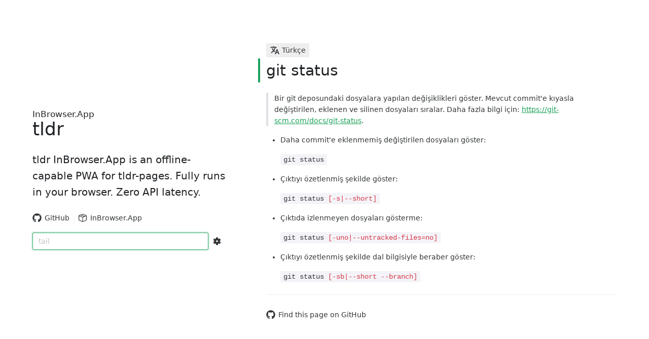

--- FILE ---
content_type: text/css; charset=utf-8
request_url: https://tldr.inbrowser.app/assets/PlatformTag-b91743fa.css
body_size: -520
content:
.language-link[data-v-6cddc884]{text-decoration:none;color:inherit}


--- FILE ---
content_type: application/javascript
request_url: https://tldr.inbrowser.app/assets/platform-710846ea.js
body_size: 4682
content:
import{R as r,bL as v,D as o}from"./index-ad38897f.js";function b(e){return typeof e=="string"?e.endsWith("px")?Number(e.slice(0,e.length-2)):Number(e):e}function E(e){if(e!=null)return typeof e=="number"?`${e}px`:e.endsWith("px")?e:`${e}px`}function f(e,i){const a=e.trim().split(/\s+/g),n={top:a[0]};switch(a.length){case 1:n.right=a[0],n.bottom=a[0],n.left=a[0];break;case 2:n.right=a[1],n.left=a[1],n.bottom=a[0];break;case 3:n.right=a[1],n.bottom=a[2],n.left=a[1];break;case 4:n.right=a[1],n.bottom=a[2],n.left=a[3];break;default:throw new Error("[seemly/getMargin]:"+e+" is not a valid value.")}return i===void 0?n:n[i]}function A(e,i){const[a,n]=e.split(" ");return i?i==="row"?a:n:{row:a,col:n||a}}function I(e,i="default",a=[]){const l=e.$slots[i];return l===void 0?a:l()}var h={};Object.defineProperty(h,"__esModule",{value:!0});const m=r,u={xmlns:"http://www.w3.org/2000/svg","xmlns:xlink":"http://www.w3.org/1999/xlink",viewBox:"0 0 512 512"},c=(0,m.createElementVNode)("path",{d:"M478.33 433.6l-90-218a22 22 0 0 0-40.67 0l-90 218a22 22 0 1 0 40.67 16.79L316.66 406h102.67l18.33 44.39A22 22 0 0 0 458 464a22 22 0 0 0 20.32-30.4zM334.83 362L368 281.65L401.17 362z",fill:"currentColor"},null,-1),d=(0,m.createElementVNode)("path",{d:"M267.84 342.92a22 22 0 0 0-4.89-30.7c-.2-.15-15-11.13-36.49-34.73c39.65-53.68 62.11-114.75 71.27-143.49H330a22 22 0 0 0 0-44H214V70a22 22 0 0 0-44 0v20H54a22 22 0 0 0 0 44h197.25c-9.52 26.95-27.05 69.5-53.79 108.36c-31.41-41.68-43.08-68.65-43.17-68.87a22 22 0 0 0-40.58 17c.58 1.38 14.55 34.23 52.86 83.93c.92 1.19 1.83 2.35 2.74 3.51c-39.24 44.35-77.74 71.86-93.85 80.74a22 22 0 1 0 21.07 38.63c2.16-1.18 48.6-26.89 101.63-85.59c22.52 24.08 38 35.44 38.93 36.1a22 22 0 0 0 30.75-4.9z",fill:"currentColor"},null,-1),p=[c,d];var L=h.default=(0,m.defineComponent)({name:"Language",render:function(i,a){return(0,m.openBlock)(),(0,m.createElementBlock)("svg",u,p)}}),g={exports:{}};(function(e,i){(function(a,n){e.exports=n()})(v,function(){return{ach:{nativeName:"Lwo",englishName:"Acholi"},ady:{nativeName:"Адыгэбзэ",englishName:"Adyghe"},af:{nativeName:"Afrikaans",englishName:"Afrikaans"},"af-NA":{nativeName:"Afrikaans (Namibia)",englishName:"Afrikaans (Namibia)"},"af-ZA":{nativeName:"Afrikaans (South Africa)",englishName:"Afrikaans (South Africa)"},ak:{nativeName:"Tɕɥi",englishName:"Akan"},ar:{nativeName:"العربية",englishName:"Arabic"},"ar-AR":{nativeName:"العربية",englishName:"Arabic"},"ar-MA":{nativeName:"العربية",englishName:"Arabic (Morocco)"},"ar-SA":{nativeName:"العربية (السعودية)",englishName:"Arabic (Saudi Arabia)"},"ay-BO":{nativeName:"Aymar aru",englishName:"Aymara"},az:{nativeName:"Azərbaycan dili",englishName:"Azerbaijani"},"az-AZ":{nativeName:"Azərbaycan dili",englishName:"Azerbaijani"},"be-BY":{nativeName:"Беларуская",englishName:"Belarusian"},bg:{nativeName:"Български",englishName:"Bulgarian"},"bg-BG":{nativeName:"Български",englishName:"Bulgarian"},bn:{nativeName:"বাংলা",englishName:"Bengali"},"bn-IN":{nativeName:"বাংলা (ভারত)",englishName:"Bengali (India)"},"bn-BD":{nativeName:"বাংলা(বাংলাদেশ)",englishName:"Bengali (Bangladesh)"},"bs-BA":{nativeName:"Bosanski",englishName:"Bosnian"},ca:{nativeName:"Català",englishName:"Catalan"},"ca-ES":{nativeName:"Català",englishName:"Catalan"},cak:{nativeName:"Maya Kaqchikel",englishName:"Kaqchikel"},"ck-US":{nativeName:"ᏣᎳᎩ (tsalagi)",englishName:"Cherokee"},cs:{nativeName:"Čeština",englishName:"Czech"},"cs-CZ":{nativeName:"Čeština",englishName:"Czech"},cy:{nativeName:"Cymraeg",englishName:"Welsh"},"cy-GB":{nativeName:"Cymraeg",englishName:"Welsh"},da:{nativeName:"Dansk",englishName:"Danish"},"da-DK":{nativeName:"Dansk",englishName:"Danish"},de:{nativeName:"Deutsch",englishName:"German"},"de-AT":{nativeName:"Deutsch (Österreich)",englishName:"German (Austria)"},"de-DE":{nativeName:"Deutsch (Deutschland)",englishName:"German (Germany)"},"de-CH":{nativeName:"Deutsch (Schweiz)",englishName:"German (Switzerland)"},dsb:{nativeName:"Dolnoserbšćina",englishName:"Lower Sorbian"},el:{nativeName:"Ελληνικά",englishName:"Greek"},"el-GR":{nativeName:"Ελληνικά",englishName:"Greek (Greece)"},en:{nativeName:"English",englishName:"English"},"en-GB":{nativeName:"English (UK)",englishName:"English (UK)"},"en-AU":{nativeName:"English (Australia)",englishName:"English (Australia)"},"en-CA":{nativeName:"English (Canada)",englishName:"English (Canada)"},"en-IE":{nativeName:"English (Ireland)",englishName:"English (Ireland)"},"en-IN":{nativeName:"English (India)",englishName:"English (India)"},"en-PI":{nativeName:"English (Pirate)",englishName:"English (Pirate)"},"en-UD":{nativeName:"English (Upside Down)",englishName:"English (Upside Down)"},"en-US":{nativeName:"English (US)",englishName:"English (US)"},"en-ZA":{nativeName:"English (South Africa)",englishName:"English (South Africa)"},"en@pirate":{nativeName:"English (Pirate)",englishName:"English (Pirate)"},eo:{nativeName:"Esperanto",englishName:"Esperanto"},"eo-EO":{nativeName:"Esperanto",englishName:"Esperanto"},es:{nativeName:"Español",englishName:"Spanish"},"es-AR":{nativeName:"Español (Argentine)",englishName:"Spanish (Argentina)"},"es-419":{nativeName:"Español (Latinoamérica)",englishName:"Spanish (Latin America)"},"es-CL":{nativeName:"Español (Chile)",englishName:"Spanish (Chile)"},"es-CO":{nativeName:"Español (Colombia)",englishName:"Spanish (Colombia)"},"es-EC":{nativeName:"Español (Ecuador)",englishName:"Spanish (Ecuador)"},"es-ES":{nativeName:"Español (España)",englishName:"Spanish (Spain)"},"es-LA":{nativeName:"Español (Latinoamérica)",englishName:"Spanish (Latin America)"},"es-NI":{nativeName:"Español (Nicaragua)",englishName:"Spanish (Nicaragua)"},"es-MX":{nativeName:"Español (México)",englishName:"Spanish (Mexico)"},"es-US":{nativeName:"Español (Estados Unidos)",englishName:"Spanish (United States)"},"es-VE":{nativeName:"Español (Venezuela)",englishName:"Spanish (Venezuela)"},et:{nativeName:"eesti keel",englishName:"Estonian"},"et-EE":{nativeName:"Eesti (Estonia)",englishName:"Estonian (Estonia)"},eu:{nativeName:"Euskara",englishName:"Basque"},"eu-ES":{nativeName:"Euskara",englishName:"Basque"},fa:{nativeName:"فارسی",englishName:"Persian"},"fa-IR":{nativeName:"فارسی",englishName:"Persian"},"fb-LT":{nativeName:"Leet Speak",englishName:"Leet"},ff:{nativeName:"Fulah",englishName:"Fulah"},fi:{nativeName:"Suomi",englishName:"Finnish"},"fi-FI":{nativeName:"Suomi",englishName:"Finnish"},"fo-FO":{nativeName:"Føroyskt",englishName:"Faroese"},fr:{nativeName:"Français",englishName:"French"},"fr-CA":{nativeName:"Français (Canada)",englishName:"French (Canada)"},"fr-FR":{nativeName:"Français (France)",englishName:"French (France)"},"fr-BE":{nativeName:"Français (Belgique)",englishName:"French (Belgium)"},"fr-CH":{nativeName:"Français (Suisse)",englishName:"French (Switzerland)"},"fy-NL":{nativeName:"Frysk",englishName:"Frisian (West)"},ga:{nativeName:"Gaeilge",englishName:"Irish"},"ga-IE":{nativeName:"Gaeilge (Gaelic)",englishName:"Irish (Gaelic)"},gl:{nativeName:"Galego",englishName:"Galician"},"gl-ES":{nativeName:"Galego",englishName:"Galician"},"gn-PY":{nativeName:"Avañe'ẽ",englishName:"Guarani"},"gu-IN":{nativeName:"ગુજરાતી",englishName:"Gujarati"},"gx-GR":{nativeName:"Ἑλληνική ἀρχαία",englishName:"Classical Greek"},he:{nativeName:"עברית‏",englishName:"Hebrew"},"he-IL":{nativeName:"עברית‏",englishName:"Hebrew"},hi:{nativeName:"हिन्दी",englishName:"Hindi"},"hi-IN":{nativeName:"हिन्दी",englishName:"Hindi"},hr:{nativeName:"Hrvatski",englishName:"Croatian"},"hr-HR":{nativeName:"Hrvatski",englishName:"Croatian"},hsb:{nativeName:"Hornjoserbšćina",englishName:"Upper Sorbian"},ht:{nativeName:"Kreyòl",englishName:"Haitian Creole"},hu:{nativeName:"Magyar",englishName:"Hungarian"},"hu-HU":{nativeName:"Magyar",englishName:"Hungarian"},"hy-AM":{nativeName:"Հայերեն",englishName:"Armenian"},id:{nativeName:"Bahasa Indonesia",englishName:"Indonesian"},"id-ID":{nativeName:"Bahasa Indonesia",englishName:"Indonesian"},is:{nativeName:"Íslenska",englishName:"Icelandic"},"is-IS":{nativeName:"Íslenska (Iceland)",englishName:"Icelandic (Iceland)"},it:{nativeName:"Italiano",englishName:"Italian"},"it-IT":{nativeName:"Italiano",englishName:"Italian"},ja:{nativeName:"日本語",englishName:"Japanese"},"ja-JP":{nativeName:"日本語",englishName:"Japanese"},"jv-ID":{nativeName:"Basa Jawa",englishName:"Javanese"},"ka-GE":{nativeName:"ქართული",englishName:"Georgian"},"kk-KZ":{nativeName:"Қазақша",englishName:"Kazakh"},km:{nativeName:"ភាសាខ្មែរ",englishName:"Khmer"},"km-KH":{nativeName:"ភាសាខ្មែរ",englishName:"Khmer"},kab:{nativeName:"Taqbaylit",englishName:"Kabyle"},kn:{nativeName:"ಕನ್ನಡ",englishName:"Kannada"},"kn-IN":{nativeName:"ಕನ್ನಡ (India)",englishName:"Kannada (India)"},ko:{nativeName:"한국어",englishName:"Korean"},"ko-KR":{nativeName:"한국어 (韩国)",englishName:"Korean (Korea)"},"ku-TR":{nativeName:"Kurdî",englishName:"Kurdish"},la:{nativeName:"Latin",englishName:"Latin"},"la-VA":{nativeName:"Latin",englishName:"Latin"},lb:{nativeName:"Lëtzebuergesch",englishName:"Luxembourgish"},"li-NL":{nativeName:"Lèmbörgs",englishName:"Limburgish"},lt:{nativeName:"Lietuvių",englishName:"Lithuanian"},"lt-LT":{nativeName:"Lietuvių",englishName:"Lithuanian"},lv:{nativeName:"Latviešu",englishName:"Latvian"},"lv-LV":{nativeName:"Latviešu",englishName:"Latvian"},mai:{nativeName:"मैथिली, মৈথিলী",englishName:"Maithili"},"mg-MG":{nativeName:"Malagasy",englishName:"Malagasy"},mk:{nativeName:"Македонски",englishName:"Macedonian"},"mk-MK":{nativeName:"Македонски (Македонски)",englishName:"Macedonian (Macedonian)"},ml:{nativeName:"മലയാളം",englishName:"Malayalam"},"ml-IN":{nativeName:"മലയാളം",englishName:"Malayalam"},"mn-MN":{nativeName:"Монгол",englishName:"Mongolian"},mr:{nativeName:"मराठी",englishName:"Marathi"},"mr-IN":{nativeName:"मराठी",englishName:"Marathi"},ms:{nativeName:"Bahasa Melayu",englishName:"Malay"},"ms-MY":{nativeName:"Bahasa Melayu",englishName:"Malay"},mt:{nativeName:"Malti",englishName:"Maltese"},"mt-MT":{nativeName:"Malti",englishName:"Maltese"},my:{nativeName:"ဗမာစကာ",englishName:"Burmese"},no:{nativeName:"Norsk",englishName:"Norwegian"},nb:{nativeName:"Norsk (bokmål)",englishName:"Norwegian (bokmal)"},"nb-NO":{nativeName:"Norsk (bokmål)",englishName:"Norwegian (bokmal)"},ne:{nativeName:"नेपाली",englishName:"Nepali"},"ne-NP":{nativeName:"नेपाली",englishName:"Nepali"},nl:{nativeName:"Nederlands",englishName:"Dutch"},"nl-BE":{nativeName:"Nederlands (België)",englishName:"Dutch (Belgium)"},"nl-NL":{nativeName:"Nederlands (Nederland)",englishName:"Dutch (Netherlands)"},"nn-NO":{nativeName:"Norsk (nynorsk)",englishName:"Norwegian (nynorsk)"},oc:{nativeName:"Occitan",englishName:"Occitan"},"or-IN":{nativeName:"ଓଡ଼ିଆ",englishName:"Oriya"},pa:{nativeName:"ਪੰਜਾਬੀ",englishName:"Punjabi"},"pa-IN":{nativeName:"ਪੰਜਾਬੀ (ਭਾਰਤ ਨੂੰ)",englishName:"Punjabi (India)"},pl:{nativeName:"Polski",englishName:"Polish"},"pl-PL":{nativeName:"Polski",englishName:"Polish"},"ps-AF":{nativeName:"پښتو",englishName:"Pashto"},pt:{nativeName:"Português",englishName:"Portuguese"},"pt-BR":{nativeName:"Português (Brasil)",englishName:"Portuguese (Brazil)"},"pt-PT":{nativeName:"Português (Portugal)",englishName:"Portuguese (Portugal)"},"qu-PE":{nativeName:"Qhichwa",englishName:"Quechua"},"rm-CH":{nativeName:"Rumantsch",englishName:"Romansh"},ro:{nativeName:"Română",englishName:"Romanian"},"ro-RO":{nativeName:"Română",englishName:"Romanian"},ru:{nativeName:"Русский",englishName:"Russian"},"ru-RU":{nativeName:"Русский",englishName:"Russian"},"sa-IN":{nativeName:"संस्कृतम्",englishName:"Sanskrit"},"se-NO":{nativeName:"Davvisámegiella",englishName:"Northern Sámi"},"si-LK":{nativeName:"පළාත",englishName:"Sinhala (Sri Lanka)"},sk:{nativeName:"Slovenčina",englishName:"Slovak"},"sk-SK":{nativeName:"Slovenčina (Slovakia)",englishName:"Slovak (Slovakia)"},sl:{nativeName:"Slovenščina",englishName:"Slovenian"},"sl-SI":{nativeName:"Slovenščina",englishName:"Slovenian"},"so-SO":{nativeName:"Soomaaliga",englishName:"Somali"},sq:{nativeName:"Shqip",englishName:"Albanian"},"sq-AL":{nativeName:"Shqip",englishName:"Albanian"},sr:{nativeName:"Српски",englishName:"Serbian"},"sr-RS":{nativeName:"Српски (Serbia)",englishName:"Serbian (Serbia)"},su:{nativeName:"Basa Sunda",englishName:"Sundanese"},sv:{nativeName:"Svenska",englishName:"Swedish"},"sv-SE":{nativeName:"Svenska",englishName:"Swedish"},sw:{nativeName:"Kiswahili",englishName:"Swahili"},"sw-KE":{nativeName:"Kiswahili",englishName:"Swahili (Kenya)"},ta:{nativeName:"தமிழ்",englishName:"Tamil"},"ta-IN":{nativeName:"தமிழ்",englishName:"Tamil"},te:{nativeName:"తెలుగు",englishName:"Telugu"},"te-IN":{nativeName:"తెలుగు",englishName:"Telugu"},tg:{nativeName:"забо́ни тоҷикӣ́",englishName:"Tajik"},"tg-TJ":{nativeName:"тоҷикӣ",englishName:"Tajik"},th:{nativeName:"ภาษาไทย",englishName:"Thai"},"th-TH":{nativeName:"ภาษาไทย (ประเทศไทย)",englishName:"Thai (Thailand)"},tl:{nativeName:"Filipino",englishName:"Filipino"},"tl-PH":{nativeName:"Filipino",englishName:"Filipino"},tlh:{nativeName:"tlhIngan-Hol",englishName:"Klingon"},tr:{nativeName:"Türkçe",englishName:"Turkish"},"tr-TR":{nativeName:"Türkçe",englishName:"Turkish"},"tt-RU":{nativeName:"татарча",englishName:"Tatar"},uk:{nativeName:"Українська",englishName:"Ukrainian"},"uk-UA":{nativeName:"Українська",englishName:"Ukrainian"},ur:{nativeName:"اردو",englishName:"Urdu"},"ur-PK":{nativeName:"اردو",englishName:"Urdu"},uz:{nativeName:"O'zbek",englishName:"Uzbek"},"uz-UZ":{nativeName:"O'zbek",englishName:"Uzbek"},vi:{nativeName:"Tiếng Việt",englishName:"Vietnamese"},"vi-VN":{nativeName:"Tiếng Việt",englishName:"Vietnamese"},"xh-ZA":{nativeName:"isiXhosa",englishName:"Xhosa"},yi:{nativeName:"ייִדיש",englishName:"Yiddish"},"yi-DE":{nativeName:"ייִדיש (German)",englishName:"Yiddish (German)"},zh:{nativeName:"中文",englishName:"Chinese"},"zh-Hans":{nativeName:"中文简体",englishName:"Chinese Simplified"},"zh-Hant":{nativeName:"中文繁體",englishName:"Chinese Traditional"},"zh-CN":{nativeName:"中文（中国）",englishName:"Chinese Simplified (China)"},"zh-HK":{nativeName:"中文（香港）",englishName:"Chinese Traditional (Hong Kong)"},"zh-SG":{nativeName:"中文（新加坡）",englishName:"Chinese Simplified (Singapore)"},"zh-TW":{nativeName:"中文（台灣）",englishName:"Chinese Traditional (Taiwan)"},"zu-ZA":{nativeName:"isiZulu",englishName:"Zulu"}}})})(g);var k=g.exports;const s=o(k),t={bs:s["bs-BA"].nativeName,lo:"ພາສາລາວ",sh:"Српскохрватски јазик"};function C(e){var n;if(e==="")return s.en.nativeName;const i=e.replace("_","-"),a=(n=s==null?void 0:s[i])==null?void 0:n.nativeName;return a||(t==null?void 0:t[e])||e}const N={android:"Android",common:"Common",freebsd:"FreeBSD",linux:"Linux",netbsd:"NetBSD",openbsd:"OpenBSD",osx:"macOS",sunos:"SunOS",windows:"Windows"};function w(e){return(N==null?void 0:N[e])||e}export{L as _,w as a,I as b,f as c,b as d,A as e,C as g,E as p};


--- FILE ---
content_type: text/plain; charset=utf-8
request_url: https://raw.githubusercontent.com/tldr-pages/tldr/main/pages.tr/common/git-status.md
body_size: -22
content:
# git status

> Bir git deposundaki dosyalara yapılan değişiklikleri göster.
> Mevcut commit'e kıyasla değiştirilen, eklenen ve silinen dosyaları sıralar.
> Daha fazla bilgi için: <https://git-scm.com/docs/git-status>.

- Daha commit'e eklenmemiş değiştirilen dosyaları göster:

`git status`

- Çıktıyı özetlenmiş şekilde göster:

`git status {{[-s|--short]}}`

- Çıktıda izlenmeyen dosyaları gösterme:

`git status {{[-uno|--untracked-files=no]}}`

- Çıktıyı özetlenmiş şekilde dal bilgisiyle beraber göster:

`git status {{[-sb|--short --branch]}}`
